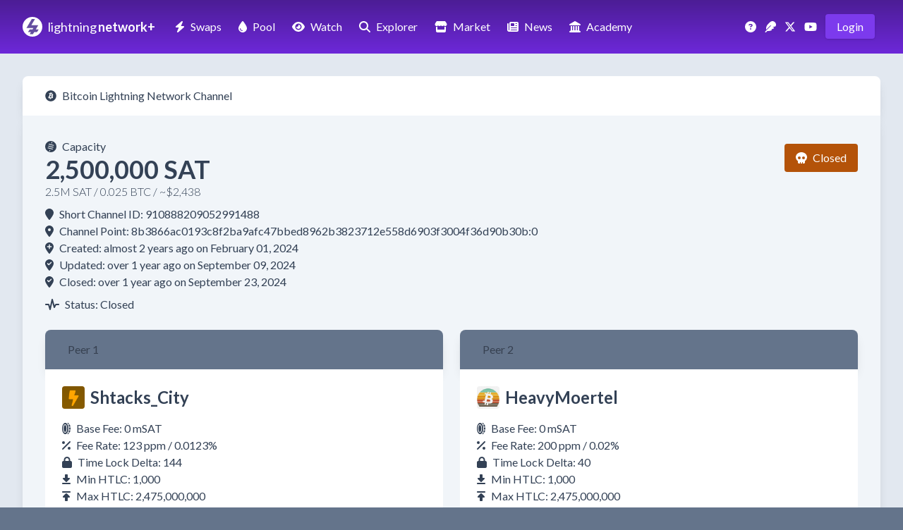

--- FILE ---
content_type: text/html; charset=utf-8
request_url: https://lightningnetwork.plus/channels/910888209052991488
body_size: 5479
content:
<!DOCTYPE html>
<html lang='en'>
<head>
<meta content='text/html; charset=UTF-8' http-equiv='Content-Type'>
<meta content='width=device-width,initial-scale=1' name='viewport'>
<title>Channel ID: 910888209052991488 • LightningNetwork+</title>
<meta content='Channel ID: 910888209052991488 • LightningNetwork+' name='title'>
<meta content='Channel ID: 910888209052991488 • LightningNetwork+' property='og:title'>
<meta content='Channel ID: 910888209052991488 • LightningNetwork+' name='twitter:title'>
<meta content='Bitcoin Lightning Network Channel between Shtacks_City and HeavyMoertel' name='description'>
<meta content='Bitcoin Lightning Network Channel between Shtacks_City and HeavyMoertel' property='og:description'>
<meta content='Bitcoin Lightning Network Channel between Shtacks_City and HeavyMoertel' name='twitter:description'>
<meta content='https://d48ttl5m5edbw.cloudfront.net/static/neon-metaimage.jpg' property='og:image'>
<meta content='https://d48ttl5m5edbw.cloudfront.net/static/neon-metaimage.jpg' name='twitter:image'>
<meta content='website' property='og:type'>
<meta content='en_US' property='og:locale'>
<meta content='LightningNetwork+' property='og:site_name'>
<meta content='summary_large_image' name='twitter:card'>
<meta content='https://lightningnetwork.plus/channels/910888209052991488' name='twitter:url'>
<meta content='@BTC_LN' name='twitter:site'>
<link href='https://lightningnetwork.plus/channels/910888209052991488' rel='canonical'>
<meta content='https://lightningnetwork.plus/channels/910888209052991488' property='og:url'>
<link rel="icon" type="image/x-icon" href="https://d48ttl5m5edbw.cloudfront.net/static/favicon.png" />

<meta name="action-cable-url" content="/cable" />
<meta name="csrf-param" content="authenticity_token" />
<meta name="csrf-token" content="gNWy2Aqp8sC3Y5KhWz4zBTJUCkXtYYNyk7tz4meufP2wi16WqNSwxZV2jdfwTA_tgPLjLTo-BC7jejWm465c_A" />


<script type="importmap" data-turbo-track="reload">{
  "imports": {
    "application": "/assets/application-e5b6c789.js",
    "@hotwired/stimulus": "/assets/vendor/stimulus-8460570e.js",
    "@hotwired/stimulus-loading": "/assets/stimulus-loading-452d4c9c.js",
    "@rails/actioncable": "/assets/vendor/actioncable.esm-935ba788.js",
    "@hotwired/turbo-rails": "/assets/vendor/turbo.min-d0b3946c.js",
    "@rails/activestorage": "/assets/vendor/activestorage.esm-6513022b.js",
    "clipboard": "/assets/vendor/clipboard-1fa7397f.js",
    "trix_loader": "/assets/trix_loader-fcadd8c4.js",
    "trix": "https://unpkg.com/trix@2.1.15/dist/trix.umd.min.js",
    "@rails/actiontext": "https://ga.jspm.io/npm:@rails/actiontext@8.1.100/app/assets/javascripts/actiontext.esm.js",
    "chart.js/auto": "https://ga.jspm.io/npm:chart.js@4.4.1/auto/auto.js",
    "chart.js": "https://ga.jspm.io/npm:chart.js@4.4.1/dist/chart.js",
    "@kurkle/color": "https://ga.jspm.io/npm:@kurkle/color@0.3.2/dist/color.esm.js",
    "chartkick": "https://ga.jspm.io/npm:chartkick@5.0.1/dist/chartkick.esm.js",
    "chartjs-adapter-date-fns": "https://ga.jspm.io/npm:chartjs-adapter-date-fns@3.0.0/dist/chartjs-adapter-date-fns.esm.js",
    "date-fns": "https://ga.jspm.io/npm:date-fns@3.0.6/index.js",
    "chartkick_loader": "/assets/chartkick_loader-f155eed7.js",
    "controllers/clipboard_controller": "/assets/controllers/clipboard_controller-4c8b1b45.js",
    "controllers/countdown_controller": "/assets/controllers/countdown_controller-f9e5aaae.js",
    "controllers/counter_controller": "/assets/controllers/counter_controller-dba92616.js",
    "controllers/donation_controller": "/assets/controllers/donation_controller-d1c4cf02.js",
    "controllers/expire_controller": "/assets/controllers/expire_controller-0e245372.js",
    "controllers/form_controller": "/assets/controllers/form_controller-2a5e9e71.js",
    "controllers/hello_controller": "/assets/controllers/hello_controller-e7217f37.js",
    "controllers/highlight_controller": "/assets/controllers/highlight_controller-c38d3936.js",
    "controllers/lazy_loader_controller": "/assets/controllers/lazy_loader_controller-7c0bbe79.js",
    "controllers/nostr_auth_controller": "/assets/controllers/nostr_auth_controller-4c5d4576.js",
    "controllers/number_formatter_controller": "/assets/controllers/number_formatter_controller-f639375f.js",
    "controllers/order_controller": "/assets/controllers/order_controller-6b754524.js",
    "controllers/platform_controller": "/assets/controllers/platform_controller-bd86cbe6.js",
    "controllers/reload_controller": "/assets/controllers/reload_controller-5dc982d8.js",
    "controllers/toggle_controller": "/assets/controllers/toggle_controller-3e8e7d82.js"
  }
}</script>
<link rel="modulepreload" href="/assets/application-e5b6c789.js">
<link rel="modulepreload" href="/assets/vendor/stimulus-8460570e.js">
<link rel="modulepreload" href="/assets/stimulus-loading-452d4c9c.js">
<link rel="modulepreload" href="/assets/vendor/actioncable.esm-935ba788.js">
<link rel="modulepreload" href="/assets/vendor/turbo.min-d0b3946c.js">
<link rel="modulepreload" href="/assets/vendor/activestorage.esm-6513022b.js">
<link rel="modulepreload" href="/assets/vendor/clipboard-1fa7397f.js">
<script type="module">import "application"</script>
<script type="module">import "application"</script>
<link rel="stylesheet" href="/assets/application-bfe4b99d.css" data-turbo-track="reload" />
<link rel="stylesheet" href="/assets/tailwind-fec1623a.css" data-turbo-track="reload" />
<link href='https://fonts.gstatic.com' rel='preconnect'>
<link href='https://fonts.googleapis.com/css2?family=Lato:wght@300;400;700&amp;display=swap' media='print' onload='this.media=&#39;all&#39;' rel='stylesheet'>
<script crossorigin='anonymous' src='https://kit.fontawesome.com/252a378627.js'></script>
<script async src="https://www.googletagmanager.com/gtag/js?id=G-5BCM99EYJ9"></script>
<script>
  window.dataLayer = window.dataLayer || [];
  function gtag(){dataLayer.push(arguments);}
  gtag('js', new Date());
  gtag('config', 'G-5BCM99EYJ9');
</script>
</head>
<body class='bg-slate-500 dark:bg-black shadow-lg font-lato' data-controller='lazy-loader'>
<div data-controller='hello'>
<div class='bg-gradient-to-b from-violet-900 to-violet-700 py-4 lg:py-6'>
<div class='max-w-7xl mx-auto px-4 sm:px-6 lg:px-8'>
<div class='items-center flex'>
<div class='flex-shrink-0'><a href="/"><img alt="LN+ Logo" width="28" height="28" src="https://d48ttl5m5edbw.cloudfront.net/static/lnpluslogo.svg" /></a></div>
<div class='flex-shrink-0 ml-2 text-lg text-white mr-1'>
<a href="/"><span class='font-normal text-decoration-none -mr-px'>lightning</span>
<span class='font-bold text-decoration-none'>network+</span>
</a></div>
<div class='flex px-4'>
<div class='flex-none text-white hidden lg:block'><a class="text-white py-2 px-2 hover:bg-white hover:text-violet-700 hover:shadow-lg rounded " title="Liquidity Swaps" href="/swaps"><i class="fas fa-bolt mr-2"></i>Swaps</a></div>
<div class='flex-none text-white hidden lg:block'><a class="text-white py-2 px-2 hover:bg-white hover:text-violet-700 hover:shadow-lg rounded ml-2" title="Liquidity Pool" href="/pool"><i class="fas fa-droplet mr-2"></i>Pool</a></div>
<div class='flex-none text-white hidden lg:block'><a class="text-white py-2 px-2 hover:bg-white hover:text-violet-700 hover:shadow-lg rounded ml-2" title="Watch Swaps" href="/watch_swaps"><i class="fas fa-eye mr-2"></i>Watch</a></div>
<div class='flex-none text-white hidden lg:block'><a class="text-white py-2 px-2 hover:bg-white hover:text-violet-700 hover:shadow-lg rounded ml-2" title="Lighting Nodes" href="/nodes"><i class="fas fa-search mr-2"></i>Explorer</a></div>
<div class='flex-none text-white hidden vl:block'><a class="text-white py-2 px-2 hover:bg-white hover:text-violet-700 hover:shadow-lg rounded ml-2" title="Market" href="/market"><i class="fas fa-store mr-2"></i>Market</a></div>
<div class='flex-none text-white hidden lg:block vl:hidden'><a class="text-white py-2 px-2 hover:bg-white hover:text-violet-700 hover:shadow-lg rounded ml-1" title="Market" href="/market"><i class="fas fa-store mx-2"></i></a></div>
<div class='flex-none text-white hidden vl:block'><a class="text-white py-2 px-2 hover:bg-white hover:text-violet-700 hover:shadow-lg rounded ml-2" title="News" href="/posts"><i class="fas fa-newspaper mr-2"></i>News</a></div>
<div class='flex-none text-white hidden lg:block vl:hidden'><a class="text-white py-2 px-2 hover:bg-white hover:text-violet-700 hover:shadow-lg rounded ml-1" title="News" href="/posts"><i class="fas fa-newspaper mx-2"></i></a></div>
<div class='flex-none text-white hidden vl:block'><a class="text-white py-2 px-2 hover:bg-white hover:text-violet-700 hover:shadow-lg rounded ml-2" title="The Layers Academy of Bitcoin Finance" href="/academy"><i class="fas fa-landmark mr-2"></i>Academy</a></div>
<div class='flex-none text-white hidden lg:block vl:hidden'><a class="text-white py-2 px-2 hover:bg-white hover:text-violet-700 hover:shadow-lg rounded ml-1" title="The Layers Academy of Bitcoin Finance" href="/academy"><i class="fas fa-landmark mx-2"></i></a></div>
</div>
<div class='flex-grow'></div>
<div class='flex-none hidden lg:block mr-2'><a title="Support" class="font-light text-white hover:text-violet-300" href="/questions"><i class="fas fa-question-circle mr-1"></i></a></div>
<div class='flex-none hidden lg:block mr-2'><a title="Nostr" class="font-light text-white hover:text-violet-300" href="https://snort.social/p/npub17tlh448s3tfdfgymehqdkdn52as59qsrax0n9h58pk54wcmqyc2qklzsxj"><i class="fas fa-feather mr-1"></i></a></div>
<div class='flex-none hidden lg:block mr-2'><a title="X" class="font-light text-white hover:text-violet-300" href="https://x.com/BTC_LN"><i class="fab fa-x-twitter mr-1"></i></a></div>
<div class='flex-none hidden lg:block mr-2'><a title="LN+ YouTube Channel" class="font-light text-white hover:text-violet-300" href="https://www.youtube.com/@LightningNetworkPlus"><i class="fab fa-youtube mr-1"></i></a></div>
<div class='flex-none text-white hidden lg:block'><a class="text-white bg-violet-600 py-2 px-4 rounded hover:bg-white hover:text-violet-700 shadow hover:shadow-lg mr-2" title="LN Login" href="/ln_sign_in">Login</a></div>
<div data-hello-target='bars'>
<div class='flex'>
<button aria-label='Navigation Menu' class='flex-none text-lg lg:hidden text-white bg-violet-600 py-2 px-4 rounded hover:bg-white hover:text-violet-700 shadow hover:shadow-lg' data-action='hello#show'>
<i class="fas fa-bars"></i>
</button>
</div>
</div>
<div class='hidden' data-hello-target='times'>
<button class='text-lg text-white bg-violet-600 py-2 px-4 rounded hover:bg-white hover:text-violet-700 shadow hover:shadow-lg' data-action='hello#hide'><i class="fas fa-times"></i></button>
</div>
</div>
</div>
</div>

<div class='hidden' data-hello-target='mobile'>
<div class='bg-gradient-to-b from-violet-900 to-violet-700 py-4 lg:py-6'>
<div class='mx-auto px-4 sm:px-6 lg:px-8'>
<div class='mt-2 text-white'>
<a href="/ln_sign_in"><div class='mb-2 text-lg flex'>
<div class='flex-none w-8'><i class="fas fa-sign-in-alt"></i></div>
<div class='flex-none'>Sign In</div>
</div>
</a><hr class='my-4' style='border-top: 1px dotted #8B5CF6'>
<a href="/swaps"><div class='mb-2 text-lg flex'>
<div class='flex-none w-8'><i class="fas fa-bolt ml-1"></i></div>
<div class='flex-none'>Liquidity Swaps</div>
</div>
</a><a href="/pool"><div class='mb-2 text-lg flex'>
<div class='flex-none w-8'><i class="fas fa-droplet ml-1"></i></div>
<div class='flex-none'>Liquidity Pool</div>
</div>
</a><a href="/watch_swaps"><div class='mb-2 text-lg flex'>
<div class='flex-none w-8'><i class="fas fa-eye"></i></div>
<div class='flex-none'>Watch Swaps</div>
</div>
</a><a href="/nodes"><div class='mb-2 text-lg flex'>
<div class='flex-none w-8'><i class="fas fa-search"></i></div>
<div class='flex-none'>Explorer</div>
</div>
</a><a href="/market"><div class='mb-2 text-lg flex'>
<div class='flex-none w-8'><i class="fas fa-store"></i></div>
<div class='flex-none'>Market</div>
</div>
</a><a href="/posts"><div class='mb-2 text-lg flex'>
<div class='flex-none w-8'><i class="fas fa-newspaper"></i></div>
<div class='flex-none'>News</div>
</div>
</a><a href="/academy"><div class='mb-2 text-lg flex'>
<div class='flex-none w-8'><i class="fas fa-landmark"></i></div>
<div class='flex-none'>Academy</div>
</div>
</a><a href="/questions"><div class='mb-2 text-lg flex'>
<div class='flex-none w-8'><i class="fas fa-question-circle"></i></div>
<div class='flex-none'>Support</div>
</div>
</a><hr class='my-4' style='border-top: 1px dotted #8B5CF6'>
<a href="/about"><div class='mb-2 text-lg flex'>
<div class='flex-none w-8'><i class="fas fa-sitemap"></i></div>
<div class='flex-none'>About</div>
</div>
</a><a href="/features"><div class='mb-2 text-lg flex'>
<div class='flex-none w-8'><i class="fas fa-th-large"></i></div>
<div class='flex-none'>Features</div>
</div>
</a><a href="/contact"><div class='mb-2 text-lg flex'>
<div class='flex-none w-8'><i class="fas fa-comment-alt"></i></div>
<div class='flex-none'>Contact</div>
</div>
</a><a href="/legal"><div class='mb-2 text-lg flex'>
<div class='flex-none w-8'><i class="fas fa-gavel"></i></div>
<div class='flex-none'>Legal</div>
</div>
</a><a href="/white_papers"><div class='mb-2 text-lg flex'>
<div class='flex-none w-8'><i class="fab fa-bitcoin"></i></div>
<div class='flex-none'>White Papers</div>
</div>
</a><a href="/api_documentation"><div class='mb-2 text-lg flex'>
<div class='flex-none w-8'><i class="fas fa-robot"></i></div>
<div class='flex-none'>API</div>
</div>
</a><a href="/pro_membership"><div class='mb-2 text-lg flex'>
<div class='flex-none w-8'><i class="fas fa-rectangle-pro"></i></div>
<div class='flex-none'>Membership</div>
</div>
</a><a href="/stats"><div class='mb-2 text-lg flex'>
<div class='flex-none w-8'><i class="fas fa-chart-area"></i></div>
<div class='flex-none'>Stats</div>
</div>
</a><a href="https://apps.umbrel.com/app/lnplus"><div class='mb-2 text-lg flex'>
<div class='flex-none w-8'><i class="fas fa-umbrella"></i></div>
<div class='flex-none'>Umbrel App</div>
</div>
</a><a href="https://x.com/BTC_LN"><div class='mb-2 text-lg flex'>
<div class='flex-none w-8'><i class="fab fa-x-twitter"></i></div>
<div class='flex-none'>X</div>
</div>
</a><a href="https://snort.social/p/npub17tlh448s3tfdfgymehqdkdn52as59qsrax0n9h58pk54wcmqyc2qklzsxj"><div class='mb-2 text-lg flex'>
<div class='flex-none w-8'><i class="fas fa-feather"></i></div>
<div class='flex-none'>Nostr</div>
</div>
</a><a href="https://www.youtube.com/@LightningNetworkPlus"><div class='mb-2 text-lg flex'>
<div class='flex-none w-8'><i class="fab fa-youtube"></i></div>
<div class='flex-none'>YouTube</div>
</div>
</a><a href="/donation"><div class='mb-2 text-lg flex'>
<div class='flex-none w-8'><i class="fas fa-heart animate-pulse"></i></div>
<div class='flex-none'>Donate</div>
</div>
</a></div>
</div>
</div>
</div>

</div>

<main class='bg-slate-200 dark:bg-slate-900 text-slate-700 dark:text-slate-100 h-full'>
<div class='max-w-7xl mx-auto px-4 sm:px-6 lg:px-8 py-2'>
<div id='notification-holder'></div>
<div class='my-6'>

<div class='bg-white dark:text-slate-200 dark:bg-slate-800 rounded-t-lg py-4 px-8 shadow-lg'>
<div class='node-page-descriptor' style='color: '><i class="fab fa-bitcoin mr-2"></i>Bitcoin Lightning Network Channel</div>
</div>
<div class='bg-slate-100 dark:bg-black rounded-b-2xl p-8 shadow-lg'>
<div class='flex'>
<div class='flex-none capacity'>
<div class='capacity'><i class="fak fa-satoshi-circle mr-2"></i>Capacity</div>
<h2 class='text-4xl font-bold'>2,500,000 SAT</h2>
<div class='font-light mb-2'>2.5M SAT / 0.025 BTC / ~$2,438</div>
</div>
<div class='flex-grow'></div>
<div class='flex-none'>
<div class='mt-2 px-4 py-2 bg-amber-700 text-white rounded'><i class="fas fa-skull mr-2"></i>Closed</div>
</div>
</div>
<h1 class='short_channel_id'><i class="fas fa-location-pin mr-2"></i>Short Channel ID: 910888209052991488</h1>
<div class='channel_point break-all'><i class="fas fa-location-dot mr-2"></i>Channel Point: 8b3866ac0193c8f2ba9afc47bbed8962b3823712e558d6903f3004f36d90b30b:0</div>
<div class='created'><i class="fas fa-location-plus mr-2"></i>Created: almost 2 years ago on February 01, 2024</div>
<div class='updated'><i class="fas fa-location-check mr-2"></i>Updated: over 1 year ago on September 09, 2024</div>
<div class='closed'><i class="fas fa-location-check mr-2"></i>Closed: over 1 year ago on September 23, 2024</div>
<div class='status mt-2'><i class="fas fa-wave-pulse mr-2"></i>Status: Closed</div>

<div class='grid grid-cols-1 md:grid-cols-2 mt-6 gap-6'>
<div class='col-span-1'>
<div class='rounded-t-lg py-4 px-8 shadow-lg bg-slate-500' style='background-color: #ffa500; color: #374151'>Peer 1</div>
<div class='p-6 bg-white dark:bg-slate-900 rounded-b dark:border-slate-800'>
<div class='flex'>
<div class='avatar mr-2'>
<div class='avatar rounded' style='background-color: #ffa500'><a title="Shtacks_City" href="/nodes/02d304810f1903a0b4964832574daee8388957ce11431986fe8b4dc90f54b899bc"><img class="rounded h-8 w-8 align-middle" style="mix-blend-mode: multiply; opacity: 0.6; background-color: #ffa500" alt="lightning icon" src="https://d48ttl5m5edbw.cloudfront.net/static/default_avatar.png" /></a></div>
</div>
<h3 class='mr-2 node-title'>
<div class='flex'>
<div class='font-bold text-2xl'><a title="Node Alias" href="/nodes/02d304810f1903a0b4964832574daee8388957ce11431986fe8b4dc90f54b899bc">Shtacks_City</a></div>
</div>
</h3>

</div>
<div class='mt-4'>
<div class='base_fee'><i class="fas fa-coin-vertical mr-2"></i>Base Fee: 0 mSAT</div>
<div class='fee_rate'><i class="fas fa-percent mr-2"></i>Fee Rate: 123 ppm / 0.0123%</div>
<div class='time_lock_delta'><i class="fas fa-lock mr-2"></i>Time Lock Delta: 144</div>
<div class='min_htlc'><i class="fas fa-down-to-line mr-2"></i>Min HTLC: 1,000</div>
<div class='max_htlc'><i class="fas fa-up-to-line mr-2"></i>Max HTLC: 2,475,000,000</div>
<p><i class="fas fa-check mr-2"></i>Updated: over 1 year ago</p>
<div class='status mt-2'><i class="fas fa-wave-pulse mr-2"></i>Status: Active</div>
<div class='flex mt-6 mb-2'>
<div class='profile_button mr-2'><a class="text-white bg-violet-700 py-2 px-5 rounded hover:bg-violet-900 shadow hover:shadow-lg h-10 active:bg-pink-700 " href="/nodes/02d304810f1903a0b4964832574daee8388957ce11431986fe8b4dc90f54b899bc"><i class="fas fa-bolt mr-2"></i>View Profile</a></div>
<div class='channels_button'><a class="text-white bg-violet-700 py-2 px-5 rounded hover:bg-violet-900 shadow hover:shadow-lg h-10 active:bg-pink-700 " href="/node/02d304810f1903a0b4964832574daee8388957ce11431986fe8b4dc90f54b899bc/node_channels"><i class="fas fa-network-wired mr-2"></i>View Channels</a></div>
</div>

</div>
</div>
</div>
<div class='col-span-1'>
<div class='rounded-t-lg py-4 px-8 shadow-lg bg-slate-500' style='background-color: #68f442; color: #374151'>Peer 2</div>
<div class='p-6 bg-white dark:bg-slate-900 rounded-b dark:border-slate-800'>
<div class='flex'>
<div class='avatar mr-2'>
<div class='avatar'><a href="/nodes/03823ea7cb6d0ca121a5103b1898b4a954dd843a4e234eb1075669a15f011c57ed"><img class="rounded h-8 w-8 align-middle" src="https://d48ttl5m5edbw.cloudfront.net/xq25t7fp53hp4y1cqhlnf8ug54fe" /></a></div>
</div>
<h3 class='mr-2 node-title'>
<div class='flex'>
<div class='font-bold text-2xl'><a title="Node Alias" href="/nodes/03823ea7cb6d0ca121a5103b1898b4a954dd843a4e234eb1075669a15f011c57ed">HeavyMoertel</a></div>
</div>
</h3>

</div>
<div class='mt-4'>
<div class='base_fee'><i class="fas fa-coin-vertical mr-2"></i>Base Fee: 0 mSAT</div>
<div class='fee_rate'><i class="fas fa-percent mr-2"></i>Fee Rate: 200 ppm / 0.02%</div>
<div class='time_lock_delta'><i class="fas fa-lock mr-2"></i>Time Lock Delta: 40</div>
<div class='min_htlc'><i class="fas fa-down-to-line mr-2"></i>Min HTLC: 1,000</div>
<div class='max_htlc'><i class="fas fa-up-to-line mr-2"></i>Max HTLC: 2,475,000,000</div>
<p><i class="fas fa-check mr-2"></i>Updated: over 1 year ago</p>
<div class='status mt-2'><i class="fas fa-wave-pulse mr-2"></i>Status: Active</div>
<div class='flex mt-6 mb-2'>
<div class='profile_button mr-2'><a class="text-white bg-violet-700 py-2 px-5 rounded hover:bg-violet-900 shadow hover:shadow-lg h-10 active:bg-pink-700 " href="/nodes/03823ea7cb6d0ca121a5103b1898b4a954dd843a4e234eb1075669a15f011c57ed"><i class="fas fa-bolt mr-2"></i>View Profile</a></div>
<div class='channels_button'><a class="text-white bg-violet-700 py-2 px-5 rounded hover:bg-violet-900 shadow hover:shadow-lg h-10 active:bg-pink-700 " href="/node/03823ea7cb6d0ca121a5103b1898b4a954dd843a4e234eb1075669a15f011c57ed/node_channels"><i class="fas fa-network-wired mr-2"></i>View Channels</a></div>
</div>

</div>
</div>
</div>
</div>
</div>

</div>
</div>
<nav class='bg-slate-800 dark:bg-black py-8 mt-4'>
<div class='max-w-7xl mx-auto px-4 sm:px-6 lg:px-8'>
<div class='flex items-center justify-center'>
<div class='flex flex-wrap'>
<div class='mx-3 my-1'>
<a class="font-light text-white hover:text-violet-300" aria-label="Lightning Liquidity Swaps" href="/swaps"><i class="fas fa-bolt mr-2"></i>Liquidity Swaps</a>
</div>
<div class='mx-3 my-1'>
<a class="font-light text-white hover:text-violet-300" aria-label="Lightning Liquidity Pool" href="/pool"><i class="fas fa-droplet mr-2"></i>Liquidity Pool</a>
</div>
<div class='mx-3 my-1'>
<a class="font-light text-white hover:text-violet-300" aria-label="Lightning Watch Swaps" href="/watch_swaps"><i class="fas fa-eye mr-2"></i>Watch Swaps</a>
</div>
<div class='mx-3 my-1'>
<a class="font-light text-white hover:text-violet-300" aria-label="Lightning Network Explorer" href="/nodes"><i class="fas fa-search mr-2"></i>Explorer</a>
</div>
<div class='mx-3 my-1'>
<a class="font-light text-white hover:text-violet-300" aria-label="LN+ Marketplace" href="/market"><i class="fas fa-store mr-2"></i>Market</a>
</div>
<div class='mx-3 my-1'>
<a class="font-light text-white hover:text-violet-300" aria-label="LN+ News" href="/posts"><i class="fas fa-newspaper mr-2"></i>News</a>
</div>
<div class='mx-3 my-1'>
<a class="font-light text-white hover:text-violet-300" aria-label="LN+ Academy" href="/academy"><i class="fas fa-landmark mr-2"></i>Academy</a>
</div>
<div class='mx-3 my-1'>
<a class="font-light text-white hover:text-violet-300" aria-label="LN+ Support" href="/questions"><i class="fas fa-question-circle mr-2"></i>Support</a>
</div>
<div class='mx-3 my-1'>
<a class="font-light text-white hover:text-violet-300" aria-label="LN+ My Home" href="/dashboard"><i class="fas fa-dashboard mr-2"></i>Dashboard</a>
</div>
</div>
</div>
</div>
</nav>
<nav class='bg-slate-700 dark:bg-slate-900 py-6'>
<div class='max-w-7xl mx-auto px-4 sm:px-6 lg:px-8'>
<div class='flex items-center justify-center'>
<div class='text-sm'>
<div class='flex flex-wrap'>
<div class='mx-2 my-1'>
<div class='hover:text-violet-700'><a class="font-light text-white hover:text-violet-300" aria-label="About LN+" href="/about"><i class="fas fa-sitemap mr-1"></i>About</a></div>
</div>
<div class='mx-2 my-1'>
<div class='hover:text-violet-700'><a class="font-light text-white hover:text-violet-300" aria-label="LN+ Features" href="/features"><i class="fas fa-th-large mr-1"></i>Features</a></div>
</div>
<div class='mx-2 my-1'>
<div class='hover:text-violet-700'><a class="font-light text-white hover:text-violet-300" aria-label="Contact LN+" href="/contact"><i class="fas fa-comment-alt mr-1"></i>Contact</a></div>
</div>
<div class='mx-2 my-1'>
<div class='hover:text-violet-700'><a class="font-light text-white hover:text-violet-300" aria-label="LN+ Legal" href="/legal"><i class="fas fa-gavel mr-1"></i>Legal</a></div>
</div>
<div class='mx-2 my-1'>
<div class='hover:text-violet-700'><a class="font-light text-white hover:text-violet-300" aria-label="Bitcoin and Lightning Network White Papers" href="/white_papers"><i class="fab fa-bitcoin mr-1"></i>White Papers</a></div>
</div>
<div class='mx-2 my-1'>
<div class='hover:text-violet-700'><a class="font-light text-white hover:text-violet-300" aria-label="LN+ API" href="/api_documentation"><i class="fas fa-robot mr-1"></i>API</a></div>
</div>
<div class='mx-2 my-1'>
<div class='hover:text-violet-700'><a class="font-light text-white hover:text-violet-300" aria-label="LN+ Pro Membership" href="/pro_membership"><i class="fas fa-rectangle-pro mr-1"></i>Membership</a></div>
</div>
<div class='mx-2 my-1'>
<div class='hover:text-violet-700'><a class="font-light text-white hover:text-violet-300" aria-label="LN+ Stats" href="/stats"><i class="fas fa-chart-area mr-1"></i>Stats</a></div>
</div>
<div class='mx-2 my-1'>
<div class='hover:text-violet-700'><a class="font-light text-white hover:text-violet-300" aria-label="LN+ Umbrel App" href="https://apps.umbrel.com/app/lnplus"><i class="fas fa-umbrella mr-1"></i>Umbrel App</a></div>
</div>
<div class='mx-2 my-1'>
<div class='hover:text-violet-700'><a class="font-light text-white hover:text-violet-300" aria-label="LN+ X: @BTC_LN" href="https://x.com/BTC_LN"><i class="fab fa-x-twitter mr-1"></i>X</a></div>
</div>
<div class='mx-2 my-1'>
<div class='hover:text-violet-700'><a class="font-light text-white hover:text-violet-300" aria-label="LN+ Nostr" href="https://snort.social/p/npub17tlh448s3tfdfgymehqdkdn52as59qsrax0n9h58pk54wcmqyc2qklzsxj"><i class="fas fa-feather mr-1"></i>Nostr</a></div>
</div>
<div class='mx-2 my-1'>
<div class='hover:text-violet-700'><a class="font-light text-white hover:text-violet-300" aria-label="LN+ YouTube Channel" href="https://www.youtube.com/@LightningNetworkPlus"><i class="fab fa-youtube mr-1"></i>YouTube</a></div>
</div>
<div class='mx-2 my-1'>
<div class='hover:text-violet-700'><a class="font-light text-white hover:text-violet-300" aria-label="Donate to LN+" href="/donation"><i class="fas fa-heart mr-1 animate-pulse"></i>Donate</a></div>
</div>
</div>
</div>
</div>
<div class='flex items-center justify-center mt-2'>
<div class='text-sm'>
<div class='flex flex-wrap'>
<div class='mx-2 my-1 text-slate-200 font-light'>Powered by the Bitcoin Lightning Network</div>
<div class='mx-2 my-1'>
<div class='text-slate-200 font-light'>© 2021-2026</div>
</div>
</div>
</div>
</div>
</div>
</nav>

</main>
</body>
</html>


--- FILE ---
content_type: image/svg+xml
request_url: https://ka-p.fontawesome.com/releases/v6.7.2/svgs/solid/up-to-line.svg?token=252a378627
body_size: 63
content:
<svg xmlns="http://www.w3.org/2000/svg" viewBox="0 0 384 512"><!--! Font Awesome Pro 6.7.2 by @fontawesome - https://fontawesome.com License - https://fontawesome.com/license (Commercial License) Copyright 2024 Fonticons, Inc. --><path d="M342.1 262.1L219.3 139.3c-7.2-7.2-17.1-11.3-27.3-11.3s-20.1 4.1-27.3 11.3L41.9 262.1c-6.4 6.4-9.9 15-9.9 24C32 304.8 47.2 320 65.9 320l62.1 0 0 128c0 17.7 14.3 32 32 32l64 0c17.7 0 32-14.3 32-32l0-128 62.1 0c18.7 0 33.9-15.2 33.9-33.9c0-9-3.6-17.6-9.9-24zM32 96l320 0c17.7 0 32-14.3 32-32s-14.3-32-32-32L32 32C14.3 32 0 46.3 0 64S14.3 96 32 96z"/></svg>

--- FILE ---
content_type: image/svg+xml
request_url: https://ka-p.fontawesome.com/releases/v6.7.2/svgs/solid/coin-vertical.svg?token=252a378627
body_size: 299
content:
<svg xmlns="http://www.w3.org/2000/svg" viewBox="0 0 384 512"><!--! Font Awesome Pro 6.7.2 by @fontawesome - https://fontawesome.com License - https://fontawesome.com/license (Commercial License) Copyright 2024 Fonticons, Inc. --><path d="M288 256c0 141.4-64.5 256-144 256S0 397.4 0 256S64.5 0 144 0s144 114.6 144 256zM184.2 425.4c11.4-12 20.1-27.7 26.8-44.4c13.4-33.6 21-77.8 21-125s-7.6-91.4-21-125c-6.7-16.7-15.4-32.4-26.8-44.4C172.7 74.5 156.5 64 136 64s-36.7 10.5-48.2 22.6C76.5 98.6 67.7 114.3 61 131c-13.4 33.6-21 77.8-21 125s7.6 91.4 21 125c6.7 16.7 15.4 32.4 26.8 44.4C99.3 437.5 115.5 448 136 448s36.7-10.5 48.2-22.6zM136 416c-35.3 0-64-71.6-64-160s28.7-160 64-160s64 71.6 64 160s-28.7 160-64 160zm90.1 96c15.6-13.2 29.3-29.7 40.9-48l63.7 0c-21 30.2-46.8 48-74.6 48l-29.9 0zM349 432l-64.7 0c13.2-28.4 23-60.9 29-96l64.3 0c-6 36.2-15.9 68.9-28.7 96zm32.8-128l-64.1 0c1.6-15.7 2.4-31.7 2.4-48s-.8-32.3-2.4-48l64.1 0c1.5 15.5 2.2 31.6 2.2 48s-.8 32.5-2.2 48zm-4.1-128l-64.3 0c-6-35.1-15.9-67.6-29-96L349 80c12.8 27.1 22.7 59.8 28.7 96zm-47-128L267 48c-11.5-18.3-25.2-34.8-40.9-48L256 0c27.9 0 53.6 17.8 74.6 48z"/></svg>

--- FILE ---
content_type: image/svg+xml
request_url: https://kit-uploads.fontawesome.com/252a378627/icons/satoshi-circle-1.svg?token=252a378627
body_size: -106
content:
<svg xmlns="http://www.w3.org/2000/svg" viewBox="0 0 512 512"><path d="M256 1.4C115.3 1.4 1.4 115.3 1.4 256S115.3 510.6 256 510.6 510.6 396.7 510.6 256 396.7 1.4 256 1.4zm38.4 48.1l32.3 8.5L312 113.2l-32.3-8.5 14.6-55.2zM217.6 469.3l-32.3-8.5 14.6-55.2 32.3 8.5-14.6 55.2zM345 388.4l-230.3-61.2 8.5-32.3 230.3 61.2L345 388.4zm21.9-82.9l-230.3-61.2 8.5-32.3 230.3 61.2-8.5 32.3zm22.6-85.2l-230.3-61.2 8.5-32.3L398.1 188l-8.5 32.3z"/></svg>